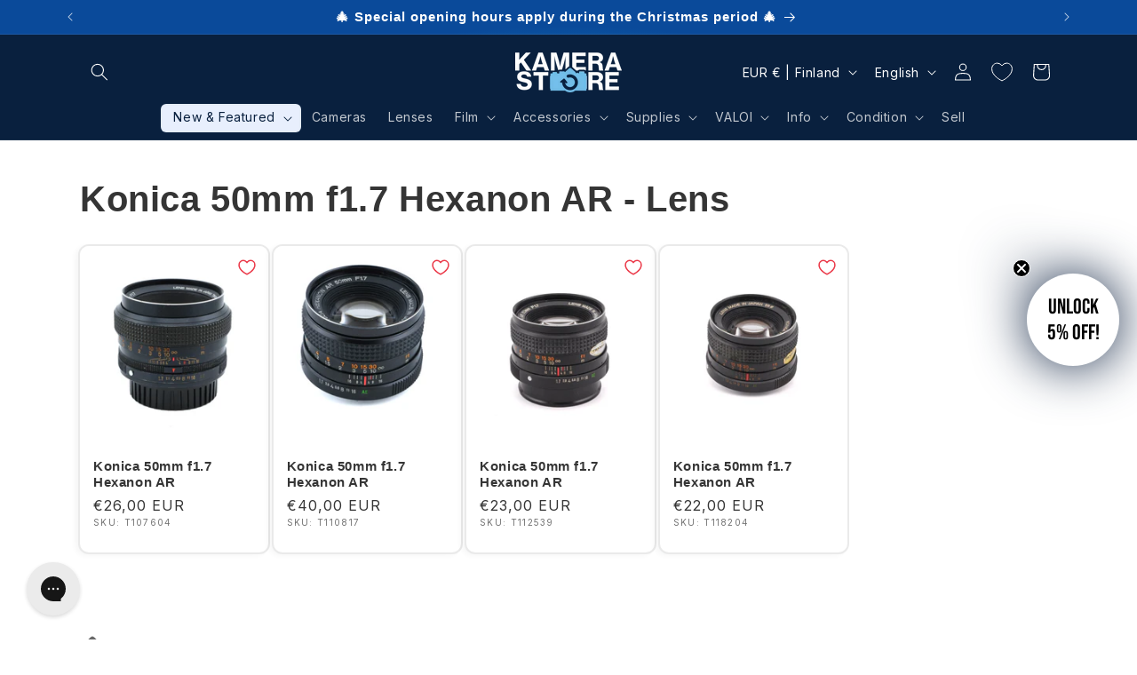

--- FILE ---
content_type: text/css
request_url: https://kamerastore.com/cdn/shop/t/56/assets/component-shipping-calculator.css?v=61790802950801214701717586001
body_size: -598
content:
.oct-calculator-container{padding:1.4rem 1.5rem;border-radius:10px;border:solid #d9d9d9 1px}.oct-calculator-field-country.js--address-field,.oct-calculator-field-zip.js--address-field{font-family:Inter,sans serif}.oct-calculator-open{padding-left:calc(var(--font-heading-scale) * 1rem + 20px - 1.5rem)}
/*# sourceMappingURL=/cdn/shop/t/56/assets/component-shipping-calculator.css.map?v=61790802950801214701717586001 */


--- FILE ---
content_type: text/css
request_url: https://kamerastore.com/cdn/shop/t/56/assets/section-qc-new.css?v=134483632085614959791707821570
body_size: -119
content:
.quality-control-dropdown--chosen{display:flex;flex-direction:column;position:relative;padding:8px 14px;gap:8px;border:2px solid #458FFF;border-radius:6px;margin-left:-1px;margin-right:-1px;margin-bottom:-1rem;margin-top:1rem;max-width:44rem}.quality-control-new__title-container{display:flex;flex-direction:row;justify-content:flex-start;align-items:center;margin:0;padding:0;word-break:break-word;align-self:stretch;column-gap:.9rem;color:#3b4b5b;order:0;flex-grow:1;flex-wrap:wrap;row-gap:1rem}.quality-control-new__title{display:flex;align-items:center;column-gap:.9rem;color:#202223;font-style:normal;font-weight:600;font-size:1.8rem;line-height:20px}.quality-control-new__title-container-badge{display:flex;align-items:center;column-gap:.9rem;margin-left:auto;height:auto;width:auto}.qc-new-badge{width:28px;height:28px;display:flex;flex-direction:row;justify-content:space-around;align-items:center}.qty{color:gray}.qc-collection-new{color:#6d7175;font-weight:400;margin-right:auto}.qc-collection-with-badge{display:flex;flex-direction:row;flex-grow:1}.quality-control__description_new{margin-top:18px;margin-bottom:18px;width:auto;height:auto;color:#686868}.qc-collection-new>a{text-decoration:none;color:rgba(var(--color-link),var(--alpha-link));font-size:1.6rem}.qc-collection-new>a:hover{color:rgba(var(--color-link),var(--alpha-link));text-decoration:underline}.quality-control__link{width:100%;height:.813rem;text-align:center;padding-bottom:1rem;margin-bottom:1.5rem;line-height:20px;color:rgba(var(--color-link),var(--alpha-link))}.quality-control__link>a{color:rgba(var(--color-link),var(--alpha-link));text-decoration:none}.quality-control__link>a:hover{text-decoration:underline;color:rgb(var(--color-link))}.quality-control__link>a:visited{text-decoration:none}.quality-control-dropdown--chosen>.accordion summary{display:flex;position:unset;line-height:unset;padding:0}.quality-control-dropdown--chosen>.accordion{border:none;margin:0}.quality-control-dropdown--chosen>.accordion .icon-caret{transform:rotate(-90deg);height:12px;color:#9ca2ab;position:relative;right:0;top:0;border:none;margin:0}.quality-control-dropdown--chosen>.accordion[open]>summary .icon-caret{transform:rotate(-90deg)}.accordion details[open]>summary>.quality-control-new__title-container>.icon-caret{transform:rotate(360deg);position:relative;right:-1.5rem}
/*# sourceMappingURL=/cdn/shop/t/56/assets/section-qc-new.css.map?v=134483632085614959791707821570 */


--- FILE ---
content_type: text/css
request_url: https://kamerastore.com/cdn/shop/t/56/assets/section-sell-to-us-button.css?v=79590065535706455351700814507
body_size: -709
content:
.sell-to-us-button{display:flex;flex-direction:row;height:auto;padding:8px 16px;border-radius:8px;border:solid 2px #3E79CB;background-color:#3f90cc;gap:16px;justify-content:flex-start;max-width:44rem;font-size:1.8rem}.sell-to-us-link{font-size:16px;font-weight:700;line-height:19px;letter-spacing:0em;text-align:left;color:#fff}.sell-to-us-sub-text{font-size:13px;font-weight:500;line-height:16px;letter-spacing:0em;text-align:left;color:#fff}.sell-to-us-link>a{color:#fff;text-decoration:none}.sell-to-us-link>a:hover{text-decoration:underline}
/*# sourceMappingURL=/cdn/shop/t/56/assets/section-sell-to-us-button.css.map?v=79590065535706455351700814507 */


--- FILE ---
content_type: text/css
request_url: https://cdn.appmate.io/themecode/kameratori-en/staging-1/custom.css?generation=1732101544356325
body_size: 200
content:
wishlist-link .wk-button{--icon-size: 18px;--icon-stroke-width: 2px;--icon-stroke: white;flex-direction:column;font-size:14.4px;top:2.5px;gap:5px;max-height:42.39px}@media only screen and (max-width: 991px){wishlist-link .wk-button .wk-text{display:none}wishlist-link .wk-button{--icon-size: 24px;top:0}}wishlist-link .wk-counter{--size: 17px}wishlist-button-collection .wk-floating{z-index:2}wishlist-button-product .wk-button,wishlist-button-product .wk-button:hover{margin-top:15px}


--- FILE ---
content_type: application/javascript
request_url: https://cdn.appmate.io/themecode/kameratori-en/staging-1/custom-data.js?generation=1744877152705149
body_size: -535
content:
export const productMetafields=[{namespace:"kameratori",key:"host"}],variantMetafields=[];


--- FILE ---
content_type: text/javascript
request_url: https://kamerastore.com/cdn/shop/t/56/assets/edd_general_settings.js?v=122757591332297427821703147307
body_size: -117
content:
var edd_options={is_enabled:"1",cutoff_time:"12:00 AM",off_day:["no_off_day"],message:"Expected Delivery Date {min_lead_days,1}  and {max_lead_days,3}.  ",msg_preview:{font_weight:"500",font_style:"unset",text_align:"left",border:"rgb(232 232 232)",color:"rgb(15, 5, 5)",background_option:"color",background_clr:"rgb(243, 243, 243)",background_div:"",font_size:"16",text_transfrom:"initial",icon:"0",icon_val:"icon0"},date_format:"14",is_all_products:"1",display_on_other_page:"0",cutofftime_enable:"0",edd_for_customer_or_admin:"admin",hide_default_message:"0",is_rule_set_for_location:"0",trial_active:0,trial_end_date:"2023-05-29",allow_store:0,allow_store_end_date:"not_get",plan_info:{plan:"premium",is_active:0},edd_customer_option:{min_day:"1",max_day:"3",calender_alignment:"right",cart_calendar_heading:"Schedule Product Delivery",cart_calendar_err_msg:"Please select delivery date before checkout",order_delivery_date_label:"Delivery Date",order_delivery_day_label:"Delivery Day",weekday_translation:"Sun,Mon,Tue,Wen,Thu,Fri,Sat",month_translation:"Jan,Feb,Mar,Apr,May,Jun,Jul,Aug,Sep,Oct,Nov,Dec",off_day:""},store_id:"5412"},edd_customer_option={min_day:"1",max_day:"3",calender_alignment:"right",cart_calendar_heading:"Schedule Product Delivery",cart_calendar_err_msg:"Please select delivery date before checkout",order_delivery_date_label:"Delivery Date",order_delivery_day_label:"Delivery Day",weekday_translation:"Sun,Mon,Tue,Wen,Thu,Fri,Sat",month_translation:"Jan,Feb,Mar,Apr,May,Jun,Jul,Aug,Sep,Oct,Nov,Dec",off_day:""},edd_is_install=1,edd_plan_info={plan:"premium",is_active:0},edd_random_string="qMFoa",check_edd_data_from_liquid="1";
//# sourceMappingURL=/cdn/shop/t/56/assets/edd_general_settings.js.map?v=122757591332297427821703147307


--- FILE ---
content_type: application/javascript
request_url: https://cdn.appmate.io/themecode/kameratori-en/staging-1/header-link.js?generation=1731945419736247
body_size: -263
content:
export function inject({theme:e}){e.watch({selector:"products-comparison-trigger"},o=>{o.insertAfter(e.createComponent("wishlist-link",{props:{showIcon:!0,showText:!0}}))}),e.watch({selector:".\\#header-inner-mobile.desktop-hidden > div:nth-child(3) > div > modal-open:nth-child(2)"},o=>{o.insertBefore(e.createComponent("wishlist-link",{props:{showIcon:!0,showText:!0}}))})}
